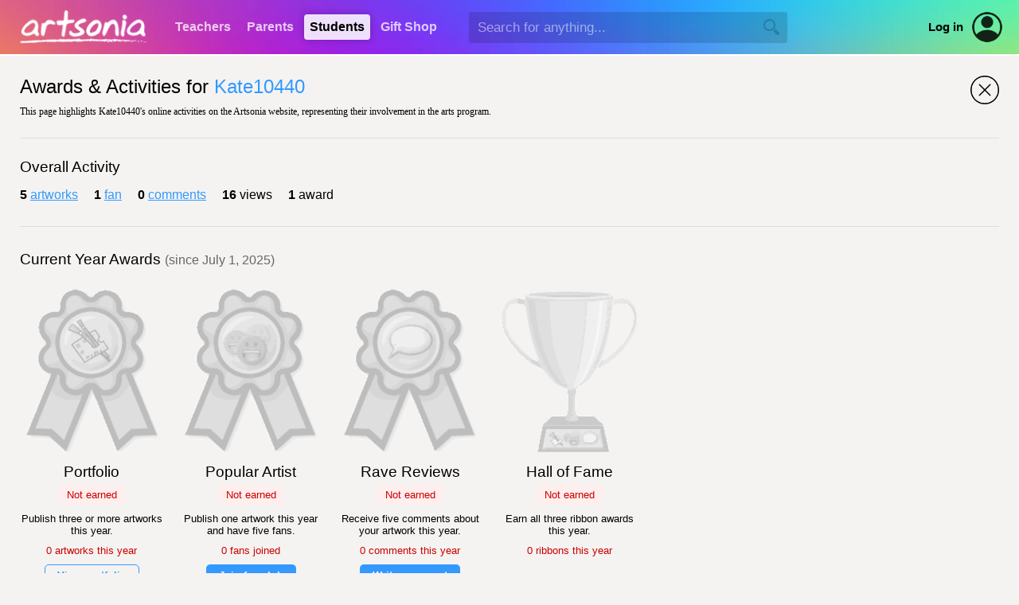

--- FILE ---
content_type: text/html; Charset=UTF-8
request_url: https://www.artsonia.com/artists/awards.asp?id=14565252&art=
body_size: 6828
content:

		
<html>

<head>

	<title>Artsonia &raquo; Kate10440's Awards &amp; Activities</title>
	
	<meta name="keywords" content="student, kid, art, museum, gallery, portfolio, artist, children, teacher, education, school, project, idea, art contest, lesson plan, artwork, child, painting, elementary, middle, high">
	<meta name="description" content="Artsonia is a gallery of student art portfolios where young artists (grades PK-12) display their art worldwide. We have a vibrant community of art teachers who also share their ideas and lesson plans.">
	
	<meta http-equiv="Content-Type" content="text/html; charset=iso-8859-1">

	
	<link rel="stylesheet" type="text/css" href="/shared/styles/main.css?v=20251130">
	
	
	<link rel="stylesheet" type="text/css" href="/shared/lib/load-awesome-1.1.0/css/ball-clip-rotate.min.css" />
	<link rel="stylesheet" type="text/css" href="/shared/styles/loaders.css" />
	
	
	
		<link type="text/css" href="/shared/jquery/jquery-ui-1.14.1/jquery-ui.min.css" rel="Stylesheet" />
		<script type="text/javascript" src="/shared/jquery/jquery-3.7.1.js"></script>
		<script type="text/javascript" src="/shared/jquery/jquery-ui-1.14.1/jquery-ui.min.js"></script>
		<script type="text/javascript" src="/shared/jquery/jquery.timers-1.2.js"></script>
		<script type="text/javascript" src="/shared/jquery/jquery.ui.touch-punch.min.js"></script>
		<script type="text/javascript" src="/shared/jquery/jquery.blockUI.js"></script>
		<script type="text/javascript" src="/shared/jquery/js.cookie.min.js"></script>
		<script type="text/javascript" src="/shared/jquery/artsonia.js?v=20240726b"></script>

		<script src="/shared/lib/sweetalert/sweetalert.min.js"></script>
		<link rel="stylesheet" type="text/css" href="/shared/lib/sweetalert/sweetalert.css">		

		
	<meta name="viewport" content="width=device-width, initial-scale=1, user-scalable=no"> 
	
	
	<script type="text/javascript">
	
		window.onerror = function (msg, url, line, col, error) {
		 
			let container = document.getElementById("ScriptError");
			if ( container ) {
				container.style.display = "";
				let output = document.getElementById("ScriptErrorDetails");
				if ( output ) {
					output.innerHTML = msg + "<br>";
					output.innerHTML += url + "<br>";
					output.innerHTML += "Line " + line + ", Col " + col + "<br>";
					output.innerHTML += error.message + "<br>";
					output.innerHTML += error.stack;
				}
			}
			
			try {
				var errorData = {
					errorMsg: msg,
					errorUrl : url,
					errorLocation: "line " + line + ", col " + col,
					errorObjMessage: error.message,
					errorObjStack: error.stack,
					url: document.location.href,
					sessionID: "43FCB088B0F948B88B4EA7E45FCA30D9",
					psessionID: "E8B050321BA9424DBE25B1BDC06952E5",
					authToken: "",
					authUserID: "",
					authUserType: "",
					cartID: ""
				};
				$.post("/shared/httperrors/client.asp", errorData); // , function(result) { });
			}
			catch(err) {
			}
			
			return false;
		}	
		
		$(function() {
		
			$(document).on("change", "select.hasPlaceholder", function() { updateSelect($(this)); });
			var $selects = $("select.hasPlaceholder");
			$selects.each(function() { updateSelect($(this)); });
			/*
			const observer = new MutationObserver( () => { $selects.trigger("mutated") });
			observer.observe($selects[1], { childList: true });
			$selects.on("mutated", (e) => { console.log("mutated"); updateSelect($(this)); });
			*/
			function updateSelect($select) {
				var val = $select.val();
				$select.css("color", val == "" || val == null ? "#ccc" : "inherit");
			}
			
			function scrubEmoji(str) {
				var result = str;
				if ( str !== undefined && str !== null ) {
					const emojiRegex = /[\u{1F600}-\u{1F64F}|\u{1F300}-\u{1F5FF}|\u{1F680}-\u{1F6FF}|\u{2600}-\u{26FF}|\u{2700}-\u{27BF}|\u{1F900}-\u{1F9FF}|\u{1F1E6}-\u{1F1FF}]/gu;
					result = result.replace(emojiRegex, "");
				}
				return result;
			}
			
			$("textarea, input[type='text']").keyup(checkEmoji).change(checkEmoji);
			
			function checkEmoji(e) {
				var $obj = $(e.target);
				var text = $obj.val();
				text2 = scrubEmoji(text);
				if ( text !== text2 ) {
					text2 = text2.replace(/  +/g, ' ');
					$obj.val(text2);
					$("<div class='emoji-warning' style='background:#f00;color:#fff;padding:5px 10px;font-family:arial;font-size:12px;font-weight:bold;border-radius:3px;margin-top:5px;position:absolute;'>Emoji are not allowed</div>")
						.insertAfter($obj)
						.delay(1000).fadeOut(1000, function() {
							$(this).remove();
						});
				}
			}
			
		});

	</script>
	
	
	
	<style>
	
		.award-card {
			margin-right:20px;
			margin-bottom:15px;
			width:180px;
			height:380px;
			text-align:center;
		}
	
		.award-card-past {
			width:120px;
			height:200px;
			margin-right:15px;
			margin-bottom:10px;
			text-align:center;
			font-family:arial;
			font-size:10pt;
		}
		
		@media only screen and (max-width: 48em) {
		
			.award-card {
				width:140px;
				height:350px;
			}
		
			.award-card img {
				width: 140px;
			}

			.award-card-past {
				width:80px;
				height:170px;
			}
			
			.award-card-past img {
				width: 90px;
			}
		
		}
		
	</style>
	
</head>

<body>



	<div id="HeaderWrapper">

		

		<a name="top"></a>

		

		<div id="header" class="header-standard header-xmas">

			

			<div class="show-for-large-flex" style="height:68px;display:flex;align-items:center;justify-content:flex-start;">
			
				<div style="min-width:210px;align-items:center;justify-content:center;display:flex;">
					<a href="/"><img src="/emails/system/templates/images/header-logo.png" width="160" height="42" border="0"></a>
				</div>
			
				<div class="headerTab "><a href="/teachers/">Teachers</a></div>
				<div class="headerTab "><a href="/parents/">Parents</a></div>
				<div class="headerTab headerTabActive"><a href="/class/">Students</a></div>
				<div class="headerTab "><a href="/gifts/">Gift&nbsp;Shop</a></div>
				
				
				<div id="HeaderSearchContainer" style="margin-left:30px;flex-grow:1;display:flex;align-items:center;">
					<input type="text" id="HeaderSearchText" value="" autocomplete="off" autocorrect="off" autocapitalize="off" spellcheck="false" placeholder="Search for anything..." size="40" maxlength="100" class="inputField" style="border:1px rgba(0,0,0,0) solid;background:rgba(0,0,0,0.15);width:100%;min-width:250px;max-width:400px;height:2.25em;color:#fff;" onkeydown="if (event.keyCode == 13) headerSearch('HeaderSearchText');">
					<img id="HeaderSearchBtn" src="/images/nav/search_magnify_tool.png" border="0" width="20" height="20" style="display:absolute;margin-left:-30px;filter:brightness(0);opacity:0.2;cursor:pointer;">
				</div>
				<div id="HeaderAltSearchToggle" style="display:none;flex-grow:1;margin-left:25px;align-items:center;">
					<img id="HeaderAltSearchToggleBtn" src="/images/nav/search_magnify_tool.png" border="0" width="20" height="20" style="filter:brightness(2);opacity:0.75;cursor:pointer;"  onclick="headerShowSmallSearch()">
				</div>
				
				<a class="hoverLink" style="margin-left:20px;color:#000;font-weight:bold;font-size:11pt;" href="/login.asp">Log in</a>
				<a style="margin-left:10px;margin-right:20px;" href="/login.asp"><div style='position:relative;width:40px;height:40px;border-radius:100%;background:transparent;overflow:hidden;opacity:0.85;'><img src='/images/icons/account.png' border='0' & width='40' height='40' style='border-radius:100%;'></div></a>
				

			</div>

			<div class="show-for-small" style="position:relative;z-index:102;height:68px;width:100%;">
				<div style="position:absolute;z-index:103;width:100%;height:68px;display:flex;flex-direction:column;align-items:center;justify-content:center;text-align:center;">
					
					<a href="/"><img src="/emails/system/templates/images/header-logo.png" border="0" style="width:50%;min-width:140px;max-width:160px;"></a>
					
				</div>
				<div style="position:absolute;z-index:104;left:5px;height:68px;width:48px;display:flex;align-items:center;gap:10px;">
					<img class="nav-small-menu-toggle" src="/images/nav/menu_slideover.png" width="48" height="48" border="0" style="cursor:pointer;filter:invert(1.0);" onclick="headerSmallMenu()">
					
					<img id="NavSmallSearchIcon" src="/images/nav/search_magnify_tool2.png" width="28" height="28" border="0" style="cursor:pointer;filter:invert(1.0);" onclick="headerShowSmallSearch()">
					
				</div>
				
			</div>

		</div>

		<div id="NavSmallMenuOverlay" style="position:absolute;z-index:998;display:none;left:0;top:0;bottom:0;right:0;width:100%;height:100%;background:rgba(0,0,0,0.6);">
			&nbsp;
		</div>
	
		<div id="NavSmallMenuContainer" style="position:absolute;z-index:999;display:none;margin-top:-60px;">
		
			<img class="nav-small-menu-toggle" src="/images/icons/close-plain.png" width="36" height="36" border="0" style="position:absolute;cursor:pointer;left:10px;top:10px;" onclick="headerSmallMenu()">

			
			<div style="height:35px;">&nbsp;</div>
			
			
			<ul style="margin-top:5px;">
				<li><a href="/">Homepage</a></li>
				<li><a href="/gifts/">Gift&nbsp;Shop</a></li>
				
				<li><a href="/teachers/">Teachers</a></li>
				
				<li><a href="/parents/">Parents</a></li>
				
				<li><a href="/class/">Students</a></li>
				
				<li style="border-bottom:0px;"><a href="/login.asp" style="color:#09f;">Account Login</a></li>
				
			</ul>
			
		</div>
		
		
		<div id="HeaderAltSearchContainer" style="background:#fff;display:none;padding:20px 25px;">
			<div style="display:flex;align-items:center;justify-content:space-between;">
				<div style="flex-grow:1;"><input type="text" id="HeaderAltSearchText" class="noFocusHighlight" value="" autocomplete="off" autocorrect="off" autocapitalize="off" spellcheck="false" placeholder="Search for anything..." size="40" maxlength="100" style="color:#000;background:#fff;width:100%;border:0px;font-size:14pt;font-family:arial;" onkeydown="if (event.keyCode == 13) document.getElementById('HeaderAltSearchBtn').click()"></div>
				<div style="margin-left:20px;"><span id="HeaderAltSearchBtn" onclick="headerSearch('HeaderAltSearchText')" style="cursor:pointer;"><img src="/images/nav/search_magnify_tool.png" border="0" width="24" height="24"></span></div>
			</div>
		</div>
		

		<style>
			.nav-verified {
				padding: 5px 8px;
				font-family:arial;
				font-size:11pt;
				display:flex;
				align-items:center;
				gap:7px;
				color: #0b0;
			}		
			.nav-verified img {
				filter: contrast(0.5) brightness(1.5) invert(0.7) sepia(0.5) hue-rotate(90deg) saturate(400%);
			}
			.nav-unverified {
				display: none;
				padding: 5px 8px;
				font-family:arial;
				font-size:11pt;
				/*display:flex;*/
				align-items:center;
				gap:7px;
				opacity: 0.5;
				border-radius: 5px;
			}
			.nav-unverified:hover {
				background: #eee;
				cursor: pointer;
				opacity: 1;
				color: #09f;
			}
		</style>

		<div id="NavProfilePopup" style="position:absolute;overflow:hidden;z-index:999;display:none;width:100%;margin-top:-60px;right:10px;max-width:350px;background:#fff;border-radius:10px;box-shadow: 0px 6px 12px rgba(0,0,0,0.5);">
		
			<img id="NavProfilePopupCloseBtn" src="/images/icons/close-plain.png" width="24" height="24" style="cursor:pointer;position:absolute;opacity:0.75;right:10px;top:10px;">
			
			<div style="margin-top:20px;display:flex;align-items:center;flex-direction:column;">
				<div></div>
				<div style="margin-top:10px;font-family:arial;font-size:15pt;"></div>
				<div style="margin-top:5px;font-family:arial;font-size:11pt;color:#666;text-align:center;">Unknown account type</div>
				
				<div style="padding:0 20px;margin-top:20px;font-family:arial;font-size:11pt;display:flex;align-items:center;justify-content:space-evenly;width:100%;gap:20px;">
					<a href="" style="font-weight:bold;" class="hoverLink">Dashboard</a>
					
					<a href="" style="color:#f00;" class="hoverLink">Log out</a>
				</div>
			</div>

			<div style="background:#f6f6f6;padding:12px 20px 14px;border-top:1px #eee solid;margin-top:25px;text-align:center;font-weight:normal;font-family:arial;font-size:11pt;display:flex;align-items:center;gap:10px;justify-content:center;">
				<a href="/accounts.asp" class="hoverLink"><img src="/images/icons/change-user.png" width="32" height="32" style="opacity:0.65;" border="0"></a>
				<a href="/accounts.asp" class="hoverLink">Switch to a different account</a>
			</div>
			
		</div>
				
		<script language="javascript">

			function headerSearch(id) {
				var txt = $("#"+id).val();
				txt = txt.replace(/^\s+|\s+$/g, "");
				if ( txt == "" ) {
					swal("","You did not type anything into the search box.","error");
				}
				else {
					location.href = "/search/_default.asp?q=" + escape(txt);
				}
			}
			
			$("#HeaderSearchBtn").click(function() {
				headerSearch("HeaderSearchText");
			});
			
			function headerSmallMenu() {
				var visible = $("#NavSmallMenuContainer").is(":visible");
				if ( visible ) $("#NavSmallMenuOverlay").fadeOut(250); else $("#NavSmallMenuOverlay").fadeIn(250);
				$("#NavSmallMenuContainer").toggle("slide", {direction:"left"}, 250);
				//$("#NavSmallMenuIcon").css("transform","rotate(" + ($("#NavSmallMenuContainer").is(":visible") ? "90" : "0") + "deg)");
			}
			
			function headerShowSmallSearch() {
				$("#NavSmallSearchIcon").hide();
				$("#HeaderAltSearchToggleBtn").hide();
				$("#HeaderAltSearchContainer").slideDown();
				$("#HeaderAltSearchText").focus();
			}
			
			$(".profile-container").click(function() {
				$("#NavProfilePopup").toggle();
			});
			
			$("#NavProfilePopupCloseBtn").click(function() {
				$("#NavProfilePopup").hide();
			});
			
			$(document).mouseup(function(event) 
			{
				var div = $("#NavProfilePopup");
				if (!div.is(event.target) && div.has(event.target).length === 0) div.hide();
			});

		</script>
		
		
		
	</div>

	<div id="page-new" style="border-top:2px #fff solid;">
		


<div style="display:flex;align-items:flex-start;justify-content:space-between;">
	<div>
		<h1 class="textPageTitle" style="margin-bottom:0;">
			Awards &amp; Activities for <span style="color:#39f;">Kate10440</span>
		</h1>
		<div style="margin-top:10px;"><font class="textNormal">
			This page highlights Kate10440's online activities on the Artsonia
			website, representing their involvement in the arts program.
		</font></div>
	</div>
	
	<div>
		<a href="/artists/portfolio.asp?id=14565252"><img src="/images/icons/close.png" width="36" height="36"></a>
	</div>
	
</div>

<div class="hline" style="margin:25px 0 20px;">&nbsp;</div>

<div style="font-family:arial;font-size:14pt;margin-top:25px;">
	Overall Activity
</div>

<div style="display:flex;align-items:center;margin-top:15px;font-family:arial;font-size:12pt;flex-wrap:wrap;">

	<div style="margin-right:20px;margin-bottom:10px;">
		<b>5</b>&nbsp;<a href="portfolio.asp?id=14565252">artworks</a>
	</div>
	
	<div style="margin-right:20px;margin-bottom:10px;">
		<b>1</b>&nbsp;<a href="/artists/fanclub/?id=14565252">fan</a>
	</div>

	<div style="margin-right:20px;margin-bottom:10px;">
		<b>0</b>&nbsp;<a href="/artists/comments.asp?id=14565252">comments</a>
	</div>

	<div style="margin-right:20px;margin-bottom:10px;">
		<b>16</b>&nbsp;views
	</div>

	<div style="margin-right:20px;margin-bottom:10px;">
		<b>1</b>&nbsp;award
	</div>

</div>

<div class="hline" style="margin:20px 0 20px;">&nbsp;</div>

<div style="font-family:arial;font-size:14pt;margin-top:30px;">
	Current Year Awards 
	<span style="color:#666;font-size:85%;">(since July 1, 2025)</span>
</div>



<div style="margin-top:25px;display:flex;flex-wrap:wrap;align-items:flex-start;font-family:arial;font-size:10pt;">

	<div class="award-card">
		<img src="/images/awards/artist_portfolio_ghosted.gif" width="180">
		<div style="margin-top:8px;">
			
			<div style="font-size:14pt;">Portfolio</div>
			<div style="margin-top:10px;">
				
				<span style="background:#fee;padding:5px 10px;color:#c00;">Not earned</span>
				
			</div>
			<div style="margin-top:15px;">Publish three or more artworks this year.</div>
			<div style="margin-top:10px;color:#c00;">0&nbsp;artworks this year</div>
		</div>
		<div style="margin-top:10px;">
			
			<a href="/artists/portfolio.asp?id=14565252" class="button button-small button-blue-hollow">View portfolio</a>
			
		</div>
	</div>
	
	<div class="award-card">
		<img src="/images/awards/artist_popular_ghosted.gif" width="180">
		<div style="margin-top:8px;">
			<div style="font-size:14pt;">Popular Artist</div>
			<div style="margin-top:10px;">
				
				<span style="background:#fee;padding:5px 10px;color:#c00;">Not earned</span>
				
			</div>
			<div style="margin-top:15px;">Publish one artwork this year and have five fans.</div>
			<div style="margin-top:10px;color:#c00;">0&nbsp;fans joined</div>
		</div>
		<div style="margin-top:10px;">
			
			<a href="/artists/fanclub/join.asp?id=14565252" class="button button-small button-blue">Join fan club</a>
			
		</div>
	</div>
	
	<div class="award-card">
		<img src="/images/awards/artist_ravereviews_ghosted.gif" width="180">
		<div style="margin-top:8px;">
			<div style="font-size:14pt;">Rave Reviews</div>
			<div style="margin-top:10px;">
				
				<span style="background:#fee;padding:5px 10px;color:#c00;">Not earned</span>
				
			</div>
			<div style="margin-top:15px;">Receive five comments about your artwork this year.</div>
			<div style="margin-top:10px;color:#c00;">0&nbsp;comments this year</div>
		</div>
		<div style="margin-top:10px;">
			
			<a href="/artists/comment.asp?id=14565252" class="button button-small button-blue">Write comment</a>
			
		</div>
	</div>

	<div class="award-card">
		<img src="/images/awards/artist_halloffame_ghosted.gif" width="180">
		<div style="margin-top:8px;">
			<div style="font-size:14pt;">Hall of Fame</div>
			<div style="margin-top:10px;">
				
				<span style="background:#fee;padding:5px 10px;color:#c00;">Not earned</span>
				
			</div>
			<div style="margin-top:15px;">Earn all three ribbon awards this year.</div>
			<div style="margin-top:10px;color:#c00;">0&nbsp;ribbons this year</div>
		</div>
	</div>
	
</div>
	


<div class="hline" style="margin:20px 0 20px;">&nbsp;</div>

<div style="font-family:arial;font-size:14pt;margin-top:20px;">
	Past Awards 
</div>

<div style="display:flex;align-items:flex-start;flex-wrap:wrap;margin-top:25px;">
 

	<div class="award-card-past">
		<img src="/images/awards/artist_portfolio.gif" width="120">
		<div style="margin-top:5px;">Portfolio</div>
		<div style="font-size:90%;margin-top:2px;">2023</div>
	</div>
	

</div>



		<div style="height:10px;">&nbsp;</div>

	</div>

		

	<div id="FooterWrapper" style="background:#f4f3f1;">

		<div style="height:1px;background:#ddd;overflow:hidden;margin:0 30px;">&nbsp;</div>

		<div id="footer" style="padding-top:25px;color:#888;">
			<div class="textNormal" style="color:#ccc;text-align:center;display:flex;align-items:center;justify-content:center;flex-wrap:wrap;gap:20px 40px;">
				
				<div style="display:flex;align-items:center;justify-content:center;flex-wrap:wrap;gap:20px 20px;">
					<a href="https://www.artsonia.com/about/" style="color:#666;" class="hoverLink">About us</a>
					<a href="https://www.artsonia.com/terms/"  style="color:#666;" class="hoverLink">Terms</a>
					<a href="https://www.artsonia.com/privacy/"  style="color:#333;font-weight:bold;" class="hoverLink">Privacy</a>
					<a href="https://www.artsonia.com/accessibility.asp"  style="color:#666;" class="hoverLink">Accessibility</a>
					<a href="https://www.artsonia.com/contact.asp"  style="color:#666;" class="hoverLink">Contact us</a>
					<a href="https://help.artsonia.com/hc/en-us/" style="color:#666;" class="hoverLink">Helpdesk</a>
				</div>
			</div>
			
			<div class="textNormal" style="margin-top:25px;display:flex;align-items:center;justify-content:center;">
				<div style="margin:0 5px;"><a href="https://www.facebook.com/artsonia"><img src="/emails/system/templates/images/icon-facebook.png" border="0" width="40" height="40"></a></div>
				<div style="margin:0 5px;"><a href="https://twitter.com/artsonia"><img src="/emails/system/templates/images/icon-twitter.png" border="0" width="40" height="40"></a></div>
				<div style="margin:0 5px;"><a href="https://pinterest.com/artsonia"><img src="/emails/system/templates/images/icon-pinterest.png" border="0" width="40" height="40"></a></div>
				<div style="margin:0 5px;"><a href="https://instagram.com/artsonia"><img src="/emails/system/templates/images/icon-instagram.png" border="0" width="40" height="40"></a></div>
				<div style="margin:0 5px;"><a href="https://www.tiktok.com/@artsoniaofficial"><img src="/emails/system/templates/images/icon-tiktok.png" border="0" width="40" height="40"></a></div>
			</div>
			
			<div class="textNormal" style="margin-top:25px;text-align:center;" align="center">
				&copy;2000-2026 Artsonia LLC. All rights reserved.
			</div>
			<div class="textNormal" style="font-size:8pt;margin-top:10px;text-align:center;margin-bottom:40px;">
				By using this website you agree to our <a href="/terms/" target="_blank" style="color:#999;">Terms of Service</a> and <a href="/privacy/" target="_blank" style="color:#999;">Privacy Policy</a>.
			</div>
			
		</div>

	</div>

	

</body>
</html>

